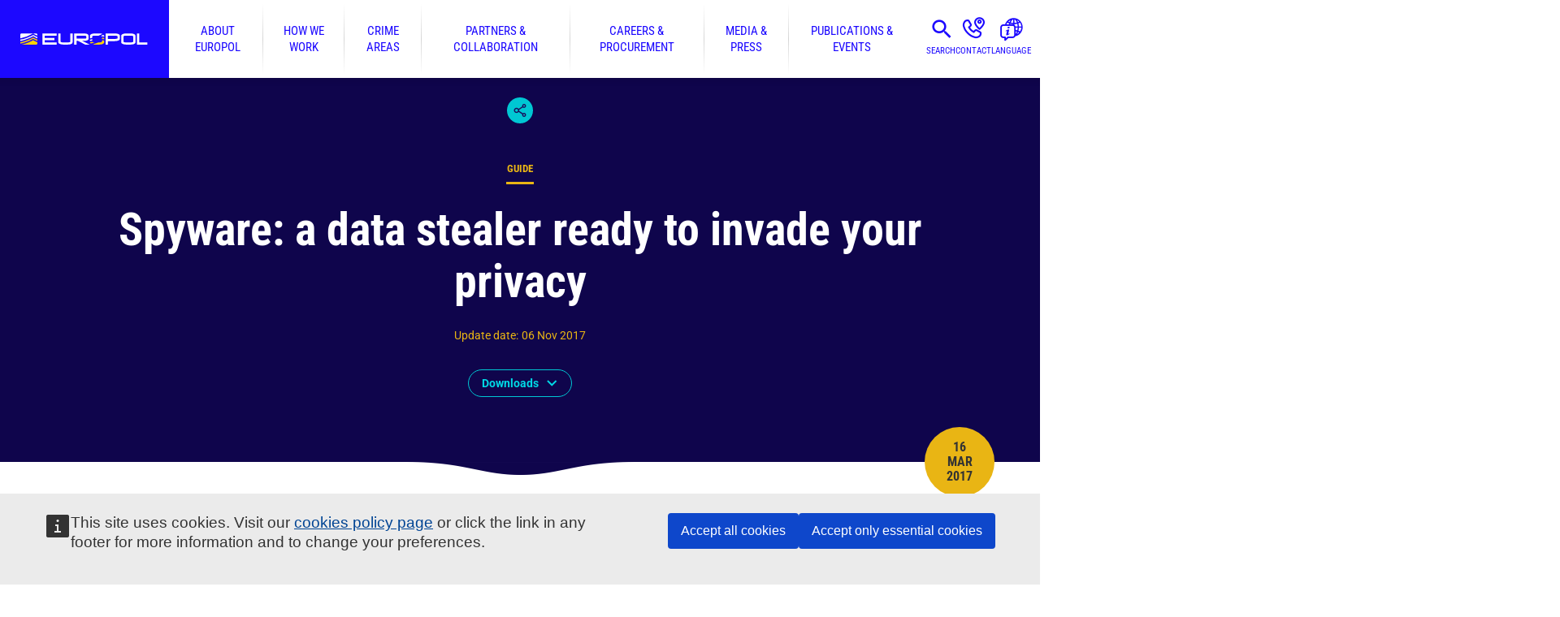

--- FILE ---
content_type: text/html; charset=UTF-8
request_url: https://www.europol.europa.eu/operations-services-and-innovation/public-awareness-and-prevention-guides/spyware-data-stealer-ready-to-invade-your-privacy
body_size: 8186
content:
<!doctype html><html lang="en"><head><meta charset="utf-8"><meta name="viewport" content="width=device-width,initial-scale=1"><meta http-equiv="X-UA-Compatible" content="IE=edge"><meta name="theme-color" content="#1C08FF"><link rel="manifest" href="/manifest.json?mfdehp7o2nj"><link rel="shortcut icon" href="/favicon.ico?mfdehp7o2nj" type="image/x-icon"><link rel="apple-touch-icon" sizes="180x180" href="/apple-touch-icon.png?mfdehp7o2nj"><link rel="mask-icon" href="/safari-pinned-tab.svg?mfdehp7o2nj" color="#823385"><script>window.NodeList&&String.prototype.startsWith&&Array.prototype.find&&Object.assign&&Object.entries&&window.Promise&&Array.prototype.includes&&Element.prototype.matches&&Element.prototype.closest&&window.FormData&&window.URL&&window.URLSearchParams&&window.URLSearchParams.prototype.sort&&Array.from&&window.IntersectionObserver||document.write('<script type="text/javascript" src="/assets/polyfills.js?mfdehp7o2nj"><\/script>')</script><meta name="application-name" content="Europol"><meta name="apple-mobile-web-app-title" content="Europol"><meta name="description" content="European Union&rsquo;s law enforcement agency"><meta property="og:site_name" content="Europol"/><meta property="og:type" content="website"/><meta property="og:title" content="Spyware: a data stealer ready to invade your privacy | Europol"/><meta property="og:description" content="European Union&rsquo;s law enforcement agency"/><title>Spyware: a data stealer ready to invade your privacy | Europol</title><style>@keyframes fadein{from{opacity:0}to{opacity:1}}</style><link href="/static/css/main.bb2468c6.css" rel="stylesheet"><link rel="canonical" href="https://www.europol.europa.eu/operations-services-and-innovation/public-awareness-and-prevention-guides/spyware-data-stealer-ready-to-invade-your-privacy"><meta property="og:url" content="https://www.europol.europa.eu/operations-services-and-innovation/public-awareness-and-prevention-guides/spyware-data-stealer-ready-to-invade-your-privacy" /><meta property="og:image" content="https://www.europol.europa.eu/cms/sites/default/files/styles/600x/public/images/banner_spyware.jpg?itok=-9IN21n3" /><link rel="alternate" hreflang="en" href="https://www.europol.europa.eu/operations-services-and-innovation/public-awareness-and-prevention-guides/spyware-data-stealer-ready-to-invade-your-privacy" /><script>window.SERVER_DATA={"App":{"languages":[{"code":"en","title":"English"},{"code":"bg","title":"\u0411\u044a\u043b\u0433\u0430\u0440\u0441\u043a\u0438"},{"code":"es","title":"Espa\u00f1ol"},{"code":"cs","title":"\u010ce\u0161tina"},{"code":"da","title":"Dansk"},{"code":"de","title":"Deutsch"},{"code":"et","title":"Eesti"},{"code":"el","title":"\u0395\u03bb\u03bb\u03b7\u03bd\u03b9\u03ba\u03ac"},{"code":"fr","title":"Fran\u00e7ais"},{"code":"ga","title":"Gaeilge"},{"code":"it","title":"Italiano"},{"code":"lv","title":"Latvie\u0161u"},{"code":"lt","title":"Lietuvi\u0173"},{"code":"hu","title":"Magyar"},{"code":"mt","title":"Malti"},{"code":"nl","title":"Nederlands"},{"code":"pl","title":"Polski"},{"code":"pt","title":"Portugu\u00eas"},{"code":"ro","title":"Rom\u00e2n\u0103"},{"code":"sk","title":"Sloven\u010dina"},{"code":"sl","title":"Sloven\u0161\u010dina"},{"code":"fi","title":"Suomi"},{"code":"sv","title":"Svenska"},{"code":"hr","title":"Hrvatski"},{"code":"sq","title":"Shqip"},{"code":"uk","title":"\u0423\u043a\u0440\u0430\u0457\u043d\u0441\u044c\u043a\u0430"},{"code":"bs","title":"Bosanski"},{"code":"ka","title":"\u10e5\u10d0\u10e0\u10d7\u10e3\u10da\u10d8 \u10d4\u10dc\u10d0"}],"menus":{"main":[{"id":2,"name":"About Europol","url":"\/about-europol","description":"Europol's history, operational centres, governance, data protection and transparency.","children":[{"id":3,"name":"Governance & Accountability","url":"\/about-europol\/governance-accountability","children":[{"id":219,"name":"Fundamental rights","url":"\/about-europol\/governance-accountability\/fundamental-rights"}]},{"id":4,"name":"Data Protection & Transparency","url":"\/about-europol\/data-protection-transparency","children":[{"id":201,"name":"Data protection in practice","url":"\/about-europol\/data-protection-transparency\/data-protection-in-practice"}]},{"id":5,"name":"Our Thinking","url":"\/about-europol\/our-thinking","children":[{"id":209,"name":"Diversity and Inclusion at Europol","url":"\/about-europol\/our-thinking\/diversity-and-inclusion-europol"}]},{"id":6,"name":"Finance & Budget","url":"\/about-europol\/finance-budget"},{"id":187,"name":"Operational and Analysis Centre - OAC","url":"\/about-europol\/operational-and-analysis-centre"},{"id":11,"name":"European Serious and Organised Crime Centre - ESOCC","url":"\/about-europol\/european-serious-and-organised-crime-centre-esocc"},{"id":7,"name":"European Cybercrime Centre - EC3","url":"\/about-europol\/european-cybercrime-centre-ec3"},{"id":13,"name":"European Counter Terrorism Centre - ECTC","url":"\/about-europol\/european-counter-terrorism-centre-ectc"},{"id":17,"name":"European Financial And Economic Crime Centre - EFECC","url":"\/about-europol\/european-financial-and-economic-crime-centre-efecc"},{"id":21,"name":"Europol History","url":"\/about-europol\/history"},{"id":186,"name":"Contact us","url":"\/contact-us"}]},{"id":22,"name":"How we work","url":"\/how-we-work","description":"Operations, analysis projects, prevention guides and special initiatives. ","children":[{"id":204,"name":"Digital challenges","url":"\/how-we-work\/digital-challenges"},{"id":213,"name":"SIRIUS project","url":"\/how-we-work\/sirius-project"},{"id":23,"name":"Services & Support","url":"\/how-we-work\/services-support","children":[{"id":24,"name":"Operational coordination & support","url":"\/how-we-work\/services-support\/operational-coordination-support","children":[{"id":25,"name":"Operational Centre","url":"\/how-we-work\/services-support\/operational-coordination-support\/operational-centre"}]},{"id":26,"name":"Information Exchange","url":"\/how-we-work\/services-support\/information-exchange","children":[{"id":27,"name":"Secure Information Exchange Network Application (SIENA)","url":"\/how-we-work\/services-support\/information-exchange\/secure-information-exchange-network-application-siena"},{"id":28,"name":"Europol Information System (EIS)","url":"\/how-we-work\/services-support\/information-exchange\/europol-information-system"},{"id":29,"name":"Europol Platform for Experts (EPE)","url":"\/how-we-work\/services-support\/information-exchange\/europol-platform-for-experts"}]},{"id":30,"name":"Strategic Analysis","url":"\/how-we-work\/services-support\/information-exchange\/strategic-analysis"},{"id":31,"name":"Intelligence Analysis","url":"\/how-we-work\/services-support\/intelligence-analysis","children":[{"id":32,"name":"Cyber Intelligence","url":"\/how-we-work\/services-support\/intelligence-analysis\/cyber-intelligence"}]},{"id":33,"name":"Forensics","url":"\/how-we-work\/services-support\/forensics"},{"id":34,"name":"Training and Capacity Building","url":"\/how-we-work\/services-support\/training-and-capacity-building"},{"id":35,"name":"Joint Cybercrime Action Taskforce (J-CAT)","url":"\/how-we-work\/services-support\/joint-cybercrime-action-taskforce"}]},{"id":36,"name":"Operations","url":"\/how-we-work\/operations"},{"id":38,"name":"Public Awareness and Prevention Guides","url":"\/how-we-work\/public-awareness-and-prevention-guides"},{"id":39,"name":"Stop Child Abuse \u2013 Trace an Object","url":"\/stopchildabuse"},{"id":41,"name":"Innovation Lab","url":"\/how-we-work\/innovation-lab","children":[{"id":184,"name":"EU Innovation Hub for Internal Security","url":"\/how-we-work\/innovation-lab\/eu-innovation-hub-for-internal-security","children":[{"id":214,"name":"EU Innovation Hub Annual Event","url":"\/how-we-work\/innovation-lab\/eu-innovation-hub-for-internal-security\/eu-innovation-hub-annual-event"}]},{"id":188,"name":"Europol Excellence Awards in Innovation","url":"\/how-we-work\/innovation-lab\/europol-excellence-awards-in-innovation"},{"id":215,"name":"Industry and Research Days","url":"\/how-we-work\/innovation-lab\/industry-and-research-days"}]},{"id":42,"name":"Eastern Partnership Project - EAP","url":"\/how-we-work\/eastern-partnership-project-eap"},{"id":192,"name":"Europol Analysis Projects","url":"\/how-we-work\/europol-analysis-projects"},{"id":45,"name":"Grants","url":"\/how-we-work\/grants","children":[{"id":46,"name":"Principles for Europol Participation to Grant projects","url":"\/how-we-work\/grants\/principles-for-europol-participation-to-grant-projects"},{"id":47,"name":"Requests for Europol participation in grants awarded by other entities","url":"\/how-we-work\/grants\/requests-for-europol-participation-in-grants-awarded-other-entities"}]},{"id":94,"name":"EU Most Wanted","url":"\/how-we-work\/eu-most-wanted"}]},{"id":48,"name":"Crime areas","url":"\/crime-areas","description":"Crime areas we tackle set by our EU mandate, including EMPACT priorities, and intelligence sharing.","children":[{"id":61,"name":"Child sexual exploitation","url":"\/crime-areas\/child-sexual-exploitation"},{"id":79,"name":"Corruption","url":"\/crime-areas\/corruption","children":[{"id":80,"name":"Sports corruption","url":"\/crime-areas\/corruption\/sports-corruption"}]},{"id":70,"name":"Criminal finances and money laundering","url":"\/crime-areas\/criminal-finances-and-money-laundering"},{"id":65,"name":"Currency counterfeiting","url":"\/crime-areas\/currency-counterfeiting"},{"id":58,"name":"Cyber-attacks","url":"\/crime-areas\/cyber-attacks"},{"id":67,"name":"Economic crime","url":"\/crime-areas\/economic-crime"},{"id":72,"name":"Environmental crime","url":"\/crime-areas\/environmental-crime","children":[{"id":216,"name":"Waste and pollution crime","url":"\/crime-areas\/environmental-crime\/waste-and-pollution-crime"},{"id":212,"name":"Wildlife crime","url":"\/crime-areas\/environmental-crime\/wildlife-crime"}]},{"id":76,"name":"Forgery and trafficking of administrative documents","url":"\/crime-areas\/forgery-and-trafficking-of-administrative-documents"},{"id":211,"name":"Fraud schemes against the EU and Member States","url":"\/crime-areas\/fraud-schemes-against-eu-and-member-states","children":[{"id":68,"name":"MTIC (Missing Trader Intra Community) fraud","url":"\/crime-areas\/fraud-schemes-against-eu-and-member-states\/mtic-missing-trader-intra-community-fraud"},{"id":69,"name":"Excise fraud","url":"\/crime-areas\/fraud-schemes-against-eu-and-member-states\/excise-fraud"}]},{"id":92,"name":"Genocide, crimes against humanity and war crimes","url":"\/crime-areas\/genocide-crimes-against-humanity-and-war-crimes"},{"id":71,"name":"The trade in illegal firearms and explosives","url":"\/crime-areas\/trade-in-illegal-firearms-and-explosives"},{"id":83,"name":"Illicit tobacco trade","url":"\/crime-areas\/illicit-tobacco-trade"},{"id":77,"name":"Intellectual property crime","url":"\/crime-areas\/intellectual-property-crime"},{"id":51,"name":"Migrant smuggling","url":"\/crime-areas\/migrant-smuggling"},{"id":210,"name":"Online fraud schemes","url":"\/crime-areas\/online-fraud-schemes","children":[{"id":64,"name":"Fraud against payment systems","url":"\/crime-areas\/online-fraud-schemes\/fraud-against-payment-systems"}]},{"id":75,"name":"Organised property crime","url":"\/crime-areas\/organised-property-crime","children":[{"id":87,"name":"The illegal trade in cultural goods","url":"\/crime-areas\/organised-property-crime\/illegal-trade-in-cultural-goods"}]},{"id":52,"name":"Terrorism and violent extremism","url":"\/crime-areas\/terrorism-and-violent-extremism"},{"id":53,"name":"The trade in illicit drugs","url":"\/crime-areas\/trade-in-illicit-drugs","children":[{"id":55,"name":"Cannabis","url":"\/crime-areas\/trade-in-illicit-drugs\/cannabis"},{"id":217,"name":"Cocaine","url":"\/crime-areas\/trade-in-illicit-drugs\/cocaine"},{"id":218,"name":"Heroin","url":"\/crime-areas\/trade-in-illicit-drugs\/heroin"},{"id":54,"name":"Synthetic drugs","url":"\/crime-areas\/trade-in-illicit-drugs\/synthetic-drugs"}]},{"id":50,"name":"Trafficking in human beings","url":"\/crime-areas\/trafficking-in-human-beings","children":[{"id":90,"name":"Organ trafficking","url":"\/crime-areas\/trafficking-in-human-beings\/organ-trafficking"}]},{"id":95,"name":"EU Policy Cycle - EMPACT","url":"\/crime-areas-and-statistics\/empact"},{"id":185,"name":"Report a crime","url":"\/report-a-crime"}]},{"id":97,"name":"Partners & collaboration","url":"\/partners-collaboration","description":"How we work and collaborate with Member States, external partners and networks.","children":[{"id":98,"name":"Member States","url":"\/partners-collaboration\/member-states","children":[{"id":99,"name":"Austria","url":"\/partners-collaboration\/member-states\/austria"},{"id":100,"name":"Belgium","url":"\/partners-collaboration\/member-states\/belgium"},{"id":101,"name":"Bulgaria","url":"\/partners-collaboration\/member-states\/bulgaria"},{"id":102,"name":"Croatia","url":"\/partners-collaboration\/member-states\/croatia"},{"id":103,"name":"Cyprus","url":"\/partners-collaboration\/member-states\/cyprus"},{"id":104,"name":"Czech Republic","url":"\/partners-collaboration\/member-states\/czech-republic"},{"id":105,"name":"Denmark","url":"\/partners-collaboration\/member-states\/denmark"},{"id":106,"name":"Estonia","url":"\/partners-collaboration\/member-states\/estonia"},{"id":107,"name":"Finland","url":"\/partners-collaboration\/member-states\/finland"},{"id":108,"name":"France","url":"\/partners-collaboration\/member-states\/france"},{"id":109,"name":"Germany","url":"\/partners-collaboration\/member-states\/germany"},{"id":110,"name":"Greece","url":"\/partners-collaboration\/member-states\/greece"},{"id":111,"name":"Hungary","url":"\/partners-collaboration\/member-states\/hungary"},{"id":112,"name":"Ireland","url":"\/partners-collaboration\/member-states\/ireland"},{"id":113,"name":"Italy","url":"\/partners-collaboration\/member-states\/italy"},{"id":114,"name":"Latvia","url":"\/partners-collaboration\/member-states\/latvia"},{"id":115,"name":"Lithuania","url":"\/partners-collaboration\/member-states\/lithuania"},{"id":116,"name":"Luxembourg","url":"\/partners-collaboration\/member-states\/luxembourg"},{"id":117,"name":"Malta","url":"\/partners-collaboration\/member-states\/malta"},{"id":118,"name":"Netherlands","url":"\/partners-collaboration\/member-states\/netherlands"},{"id":119,"name":"Poland","url":"\/partners-collaboration\/member-states\/poland"},{"id":120,"name":"Portugal","url":"\/partners-collaboration\/member-states\/portugal"},{"id":121,"name":"Romania","url":"\/partners-collaboration\/member-states\/romania"},{"id":122,"name":"Slovakia","url":"\/partners-collaboration\/member-states\/slovakia"},{"id":123,"name":"Slovenia","url":"\/partners-collaboration\/member-states\/slovenia"},{"id":124,"name":"Spain","url":"\/partners-collaboration\/member-states\/spain"},{"id":125,"name":"Sweden","url":"\/partners-collaboration\/member-states\/sweden"}]},{"id":126,"name":"Agreements & Working Arrangements","url":"\/partners-collaboration\/agreements","children":[{"id":127,"name":"Operational Agreements","url":"\/partners-collaboration\/agreements\/operational-agreements"},{"id":128,"name":"Strategic Agreements","url":"\/partners-collaboration\/agreements\/strategic-agreements"},{"id":129,"name":"Working Arrangements","url":"\/partners-collaboration\/agreements\/working-arrangements"},{"id":199,"name":"EU Agreements on Europol cooperation\/Adequacy Decisions","url":"\/partners-collaboration\/agreements\/eu-agreements-europol-cooperation-adequacy-decisions"}]},{"id":194,"name":"Networks","url":"\/partners-collaboration\/networks","children":[{"id":197,"name":"InterCOP","url":"\/partners-collaboration\/networks\/intercop-international-cyber-offender-prevention-network"},{"id":198,"name":"ENFAST","url":"\/partners-collaboration\/networks\/enfast"},{"id":191,"name":"ATLAS Network","url":"\/partners-collaboration\/atlas-network"},{"id":195,"name":"Europol Data Protection Experts Network (EDEN)","url":"\/europol-data-protection-experts-network-eden"},{"id":131,"name":"Joint Investigation Teams - JITs","url":"\/partners-collaboration\/joint-investigation-teams"},{"id":132,"name":"Justice and Home Affairs (JHA) agencies' network","url":"\/partners-collaboration\/justice-and-home-affairs-jha-agencies-network"},{"id":130,"name":"Police2Peer","url":"\/partners-collaboration\/police2peer"}]}]},{"id":133,"name":"Careers & procurement","url":"\/careers-procurement","description":"Our procurement, employment packages, open vacancies and how to apply to them.","children":[{"id":134,"name":"Open Vacancies","url":"\/careers-procurement\/open-vacancies","children":[{"id":135,"name":"Vacancies status","url":"\/careers-procurement\/open-vacancies\/vacancies-status"},{"id":136,"name":"Reserve Lists","url":"\/careers-procurement\/open-vacancies\/reserve-list"},{"id":140,"name":"Request for recruitment information","url":"\/careers-procurement\/open-vacancies\/request-recruitment-information"}]},{"id":141,"name":"How to apply","url":"\/careers-procurement\/how-to-apply","children":[{"id":142,"name":"Seconded National Expert posts","url":"\/careers-procurement\/how-to-apply\/seconded-national-expert-posts"},{"id":143,"name":"Europol National Units of the European Member States","url":"\/careers-procurement\/how-to-apply\/europol-national-units-of-european-member-states"}]},{"id":144,"name":"Why Europol?","url":"\/careers-procurement\/why-europol","children":[{"id":145,"name":"What we offer","url":"\/careers-procurement\/why-europol\/what-we-offer","children":[{"id":146,"name":"Salaries","url":"\/careers-procurement\/why-europol\/what-we-offer\/salaries"}]},{"id":147,"name":"Living in The Hague","url":"\/careers-procurement\/why-europol\/living-in-the-hague"},{"id":148,"name":"Childcare and Education in the Netherlands","url":"\/careers-procurement\/why-europol\/childcare-and-education-in-netherlands"},{"id":149,"name":"Meet our people","url":"\/careers-procurement\/why-europol\/meet-our-people"}]},{"id":150,"name":"Internships","url":"\/careers-procurement\/internships","children":[{"id":151,"name":"About Europol internships","url":"\/careers-procurement\/internships\/about-europol-internships"},{"id":208,"name":"How to apply for internships","url":"\/careers-procurement\/internships\/how-to-apply"},{"id":153,"name":"Request for internship information","url":"\/careers-procurement\/internships\/request-internship-information"},{"id":206,"name":"Internship FAQ","url":"\/careers-procurement\/internships\/faq"}]},{"id":154,"name":"Work with us - Procurement","url":"\/careers-procurement\/procurement","children":[{"id":155,"name":"Ongoing Procurement Procedures","url":"\/careers-procurement\/procurement\/ongoing-procurement-procedures"},{"id":156,"name":"Closed Procurement Procedures","url":"\/careers-procurement\/procurement\/closed-procurement-procedures"},{"id":157,"name":"Other types of Closed Procedures","url":"\/careers-procurement\/procurement\/closed-procurement-procedures\/other-types"},{"id":158,"name":"Remedies and how to complain","url":"\/careers-procurement\/procurement\/remedies-and-complaints"},{"id":159,"name":"General procurement enquiries","url":"\/careers-procurement\/procurement\/general-procurement-enquiries"}]}]},{"id":161,"name":"Media & press","url":"\/media-press","description":"Latest press releases and how to get in touch with our media team. Also, find podcast episodes and multimedia products.","children":[{"id":189,"name":"The Europol Podcast","url":"\/media-press\/europol-podcast"},{"id":162,"name":"Newsroom","url":"\/media-press\/newsroom"},{"id":163,"name":"Multimedia","url":"\/media-press\/multimedia"},{"id":164,"name":"Creative production support","url":"\/media-press\/creative-production-support"},{"id":165,"name":"Contact our media team","url":"\/media-press\/contact-our-media-team"},{"id":166,"name":"Europol Photo Competition","url":"\/media-press\/europol-photo-competition","children":[{"id":167,"name":"Photo competition winners","url":"\/media-press\/multimedia\/photo-competition-winners"}]}]},{"id":168,"name":"Publications & events","url":"\/publications-events","description":"Europol\u2019s public register, all of our published materials, and upcoming events.","children":[{"id":169,"name":"Publications","url":"\/publications-events\/publications"},{"id":171,"name":"Main Reports","url":"\/publications-events\/main-reports","children":[{"id":172,"name":"EU Terrorism Situation & Trend Report (EU TE-SAT)","url":"\/publications-events\/main-reports\/tesat-report"},{"id":173,"name":"EU Serious and Organised Crime Threat Assessment (EU-SOCTA)","url":"\/publications-events\/main-reports\/socta-report"},{"id":174,"name":"Internet Organised Crime Threat Assessment (IOCTA)","url":"\/publications-events\/main-reports\/iocta-report"}]},{"id":180,"name":"Notifications","url":"\/publications-events\/activities-services\/intelligence-notifications-early-warning-notifications"},{"id":175,"name":"Other Reports","url":"\/publications-events\/other-reports","children":[{"id":176,"name":"Europol Spotlight Series","url":"\/publications-events\/other-reports\/europol-spotlight"},{"id":177,"name":"Joint Reports","url":"\/publications-events\/other-reports\/joint-reports"},{"id":178,"name":"Europol in Brief","url":"\/publications-events\/other-reports\/europol-in-brief"},{"id":179,"name":"Other Threat Assessments","url":"\/publications-events\/other-reports\/other-threat-assesments"}]},{"id":183,"name":"Events","url":"\/publications-events\/events"},{"id":170,"name":"Public Register","url":"\/publications-events\/public-register"},{"id":181,"name":"Public Access to Europol documents","url":"\/publications-events\/public-access-to-europol-documents"},{"id":182,"name":"Request Access to Europol documents","url":"\/publications-events\/request-access"}]}]},"blocks":{"empact":"<div class=\"full-color color-grey-light\">\r\n<div class=\"row\">\r\n<div class=\"columns large-3\">\r\n<p>The European Multidisciplinary Platform Against Criminal Threats (<a href=\"https:\/\/www.europol.europa.eu\/crime-areas-and-statistics\/empact\">EMPACT<\/a>) tackles the most important threats posed by organised and serious international crime affecting the EU. EMPACT strengthens intelligence, strategic and operational cooperation between national authorities, EU institutions and bodies, and international partners. EMPACT runs in four-year cycles focusing on common EU crime priorities.<\/p>\r\n<\/div>\r\n\r\n<div class=\"columns large-9\">\r\n<p>&nbsp;<\/p>\r\n<\/div>\r\n<\/div>\r\n<\/div>\r\n","footer-top":"<h2 class=\"show-for-sr\">Email alerts.<\/h2><p>Subscribe to receive an email when we publish a press release, document, vacancy or internship.<\/p><div><a class=\"button large orange\" href=\"\/newsletter\/subscriptions\">Manage your email alerts<\/a><\/div>","footer-bottom-first":"<p>\u00a9 European Union Agency for Law Enforcement Cooperation 1999-2025<\/p><p>Any use of Europol\u2019s logo requires prior written consent.<\/p>","footer-bottom-second":"<h2 class=\"show-for-sr\">Quick Links.<\/h2>\r\n\r\n<div class=\"inline-links\"><a class=\"button turquoise\" href=\"\/report-a-crime\">Report a Crime<\/a> <a class=\"button turquoise\" href=\"\/faq\">FAQ<\/a> <a class=\"button turquoise\" href=\"https:\/\/ec.europa.eu\/eusurvey\/runner\/eus_europol_added_value\" target=\"_blank\">User feedback survey<\/a><\/div>\r\n\r\n<ul class=\"turquoise\">\r\n\t<li><a href=\"\/legal-notice\">Legal notice<\/a><\/li>\r\n\t<li><a href=\"\/cookies\">Cookies<\/a><\/li>\r\n\t<li><a href=\"\/right-of-access\">Right of access<\/a><\/li>\r\n\t<li><a href=\"\/processing-of-personal-data\">Processing of personal data<\/a><\/li>\r\n\t<li><a href=\"\/partners-collaboration\/justice-and-home-affairs-jha-agencies-network\">Justice and Home Affairs (JHA) agencies\u2018 network<\/a><\/li>\r\n<\/ul>","footer-bottom-third":"<h2 class=\"show-for-sr\">Follow us.<\/h2><ul><li class=\"rss\"><a href=\"https:\/\/www.europol.europa.eu\/rss.xml\">RSS<\/a><\/li><li class=\"instagram\"><a href=\"https:\/\/www.instagram.com\/europol.eu\/\">Instagram<\/a><\/li><li class=\"linkedIn\"><a href=\"https:\/\/www.linkedin.com\/company\/europol\/\">LinkedIn<\/a><\/li><li class=\"facebook\"><a href=\"https:\/\/www.facebook.com\/europol\">Facebook<\/a><\/li><li class=\"X\"><a href=\"https:\/\/twitter.com\/europol\">Twitter<\/a><\/li><li class=\"bluesky\"><a href=\"https:\/\/bsky.app\/profile\/europol.europa.eu\">Bluesky<\/a><\/li><li class=\"youTube\"><a href=\"https:\/\/www.youtube.com\/user\/EUROPOLtube\">YouTube<\/a><\/li><\/ul>","child-abuse-privacy":"<p>Europol is committed to user privacy. All personal data collected by Europol are processed in accordance with the provisions of Regulation (EU) 2018\/1725 of the European Parliament and of the Council of 23 October 2018 on the protection of natural persons with regard to the processing of personal data by the Union institutions, bodies, offices and agencies and on the free movement of such data, and repealing Regulation (EC) No 45\/2001 and Decision No 1247\/2002\/EC. We will handle all the information received from you confidentially. Confidentiality implies that your personal data will be disclosed only to authorised personnel of Europol. However, it may be necessary for the future investigation to inform the national competent authority concerned about the content of the information received from you and\/or your identity.<\/p>\r\n","newsletter-subscription-sidebar-footer":"<p><a href=\"\/newsletter\/subscriptions\/manage\">Already a subscriber? Manage your subscription.<\/a><\/p>"},"terms":{"tags":[],"languages":[{"id":362,"title":"Bulgarian"},{"id":579,"title":"Gaelic"},{"id":574,"title":"Icelandic"},{"id":557,"title":"Luxembourgish"},{"id":580,"title":"Macedonian"},{"id":515,"title":"Norwegian"},{"id":516,"title":"Russian"},{"id":517,"title":"Ukranian"},{"id":363,"title":"Spanish"},{"id":364,"title":"Czech"},{"id":365,"title":"Danish"},{"id":366,"title":"German"},{"id":367,"title":"Estonian"},{"id":368,"title":"Greek"},{"id":369,"title":"English"},{"id":370,"title":"French"},{"id":371,"title":"Irish"},{"id":372,"title":"Italian"},{"id":373,"title":"Latvian"},{"id":374,"title":"Lithuanian"},{"id":375,"title":"Hungarian"},{"id":376,"title":"Maltese"},{"id":377,"title":"Dutch"},{"id":378,"title":"Polish"},{"id":379,"title":"Portuguese"},{"id":380,"title":"Romanian"},{"id":381,"title":"Slovak"},{"id":382,"title":"Slovene"},{"id":383,"title":"Finnish"},{"id":384,"title":"Swedish"},{"id":385,"title":"Croatian"},{"id":386,"title":"Other"}]}},"NodeLoader":{"node":{"id":2104,"type":"guide","title":"Spyware: a data stealer ready to invade your privacy","alias":"\/operations-services-and-innovation\/public-awareness-and-prevention-guides\/spyware-data-stealer-ready-to-invade-your-privacy","language":"en","languages":["en"],"published":1489670280,"updated":1509983530,"crimeAreas":[{"id":336,"title":"Cyber-attacks","alias":"\/crime-areas\/cyber-attacks"}],"entities":[{"id":70,"title":"European Cybercrime Centre (EC3)","redirectUrl":"\/about-europol\/european-cybercrime-centre-ec3"}],"documentType":[{"id":188,"title":"How-to guide"}],"images":[{"alt":"banner_spyware.jpg","mimeType":"image\/jpeg","thumbs":[{"width":100,"height":42,"url":"\/cms\/sites\/default\/files\/styles\/100x\/public\/images\/banner_spyware.jpg?itok=2gQRBl0H"},{"width":200,"height":83,"url":"\/cms\/sites\/default\/files\/styles\/200x\/public\/images\/banner_spyware.jpg?itok=dCdiCFPO"},{"width":300,"height":125,"url":"\/cms\/sites\/default\/files\/styles\/300x\/public\/images\/banner_spyware.jpg?itok=j71nX7lL"},{"width":400,"height":167,"url":"\/cms\/sites\/default\/files\/styles\/400x\/public\/images\/banner_spyware.jpg?itok=eim-RPAF"},{"width":500,"height":208,"url":"\/cms\/sites\/default\/files\/styles\/500x\/public\/images\/banner_spyware.jpg?itok=_ry_zkdW"},{"width":600,"height":250,"url":"\/cms\/sites\/default\/files\/styles\/600x\/public\/images\/banner_spyware.jpg?itok=-9IN21n3"},{"width":700,"height":292,"url":"\/cms\/sites\/default\/files\/styles\/700x\/public\/images\/banner_spyware.jpg?itok=EHxDiWAJ"},{"width":800,"height":333,"url":"\/cms\/sites\/default\/files\/styles\/800x\/public\/images\/banner_spyware.jpg?itok=kFD_4v97"},{"width":900,"height":375,"url":"\/cms\/sites\/default\/files\/styles\/900x\/public\/images\/banner_spyware.jpg?itok=inMQ8k3p"},{"width":1000,"height":417,"url":"\/cms\/sites\/default\/files\/styles\/1000x\/public\/images\/banner_spyware.jpg?itok=tb51QxfC"},{"width":1080,"height":450,"url":"\/cms\/sites\/default\/files\/styles\/1100x\/public\/images\/banner_spyware.jpg?itok=G9BfHGOU"}]}],"mainImage":{"alt":"banner_spyware.jpg","mimeType":"image\/jpeg","thumbs":[{"width":100,"height":42,"url":"\/cms\/sites\/default\/files\/styles\/100x\/public\/images\/banner_spyware.jpg?itok=2gQRBl0H"},{"width":200,"height":83,"url":"\/cms\/sites\/default\/files\/styles\/200x\/public\/images\/banner_spyware.jpg?itok=dCdiCFPO"},{"width":300,"height":125,"url":"\/cms\/sites\/default\/files\/styles\/300x\/public\/images\/banner_spyware.jpg?itok=j71nX7lL"},{"width":400,"height":167,"url":"\/cms\/sites\/default\/files\/styles\/400x\/public\/images\/banner_spyware.jpg?itok=eim-RPAF"},{"width":500,"height":208,"url":"\/cms\/sites\/default\/files\/styles\/500x\/public\/images\/banner_spyware.jpg?itok=_ry_zkdW"},{"width":600,"height":250,"url":"\/cms\/sites\/default\/files\/styles\/600x\/public\/images\/banner_spyware.jpg?itok=-9IN21n3"},{"width":700,"height":292,"url":"\/cms\/sites\/default\/files\/styles\/700x\/public\/images\/banner_spyware.jpg?itok=EHxDiWAJ"},{"width":800,"height":333,"url":"\/cms\/sites\/default\/files\/styles\/800x\/public\/images\/banner_spyware.jpg?itok=kFD_4v97"},{"width":900,"height":375,"url":"\/cms\/sites\/default\/files\/styles\/900x\/public\/images\/banner_spyware.jpg?itok=inMQ8k3p"},{"width":1000,"height":417,"url":"\/cms\/sites\/default\/files\/styles\/1000x\/public\/images\/banner_spyware.jpg?itok=tb51QxfC"},{"width":1080,"height":450,"url":"\/cms\/sites\/default\/files\/styles\/1100x\/public\/images\/banner_spyware.jpg?itok=G9BfHGOU"}]},"files":{"default_1":[{"title":"Spyware: a data stealer ready to invade your privacy","url":"\/cms\/sites\/default\/files\/documents\/spyware_infographic_0.pdf","size":1249495,"type":"pdf","language":"English","languageCode":"en"}]},"guideType":{"id":290,"title":"Public awareness and prevention"}}}};</script></head><body><div id="root"><div style="font-family:Arial,Helvetica,sans-serif;animation:fadein 1s;text-align:center;margin-top:40vh"><noscript><h2>You need to enable JavaScript to run this app.</h2></noscript>Loading application.<br/>Please wait.</div></div><script src="/static/js/main.8e21d085.js"></script></body></html><!--
Timings (ms):
bootstrapDrupal   :    13.6490
loadReactIndex    :     0.0379
renderLinkHeaders :     0.3071
loadMetadata      :     0.4101
loadLanguages     :     1.5221
loadMenus         :    18.8112
loadTerms         :     5.3802
loadNodeData      :    26.8841
shutdownDrupal    :     0.0348
processReactIndex :     0.4539
renderReactIndex  :     0.0131
total             :    68.9969
-->